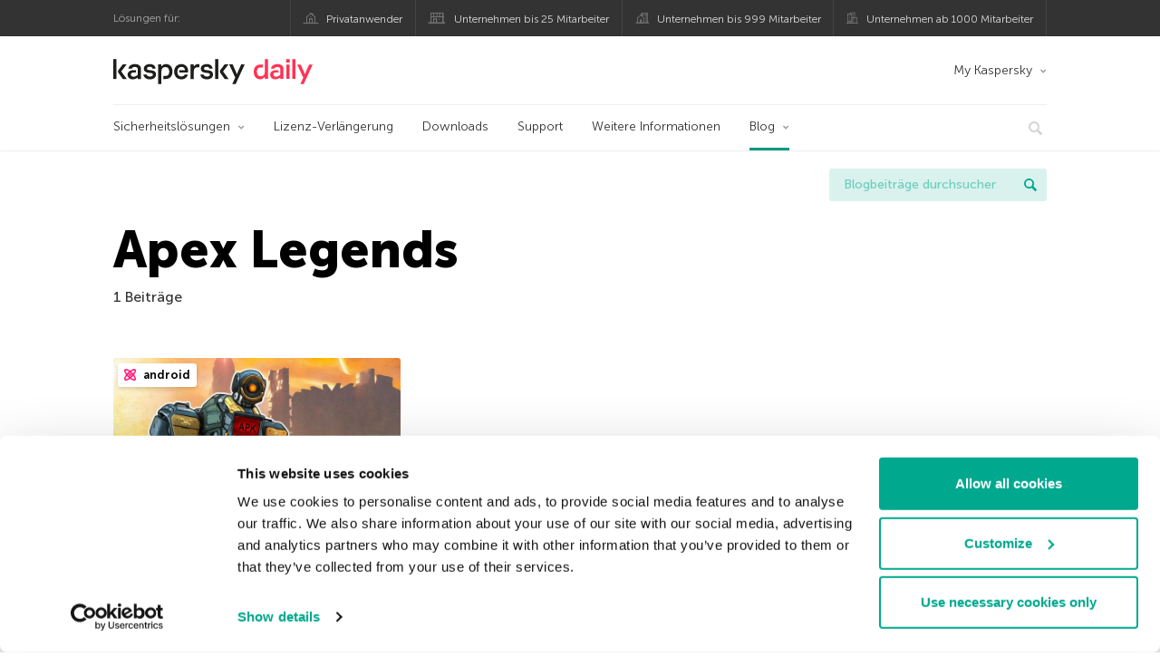

--- FILE ---
content_type: text/html; charset=UTF-8
request_url: https://www.kaspersky.de/blog/tag/apex-legends/
body_size: 9221
content:
<!DOCTYPE html>
<html lang="de-DE" class="no-js">

<head>
	<meta charset="UTF-8" />
	<meta name="viewport" content="width=device-width, initial-scale=1" />
	<link rel="profile" href="http://gmpg.org/xfn/11" />
	<meta http-equiv="X-UA-Compatible" content="IE=Edge">
		<title>Tag: Apex Legends | Offizieller Blog von Kaspersky</title>

<!-- The SEO Framework by Sybre Waaijer -->
<meta name="robots" content="noindex" />
<meta property="og:type" content="website" />
<meta property="og:locale" content="de_DE" />
<meta property="og:site_name" content="Offizieller Blog von Kaspersky" />
<meta property="og:title" content="Tag: Apex Legends | Offizieller Blog von Kaspersky" />
<meta property="og:url" content="https://www.kaspersky.de/blog/tag/apex-legends/" />
<meta property="og:image" content="https://media.kasperskydaily.com/wp-content/uploads/sites/96/2020/01/28155645/kaspersky-daily-default-image-2020.jpg" />
<meta name="twitter:card" content="summary_large_image" />
<meta name="twitter:site" content="@Kaspersky_DACH" />
<meta name="twitter:creator" content="@Kaspersky_DACH" />
<meta name="twitter:title" content="Tag: Apex Legends | Offizieller Blog von Kaspersky" />
<meta name="twitter:image" content="https://media.kasperskydaily.com/wp-content/uploads/sites/96/2020/01/28155645/kaspersky-daily-default-image-2020.jpg" />
<script type="application/ld+json">{"@context":"https://schema.org","@graph":[{"@type":"WebSite","@id":"https://www.kaspersky.de/blog/#/schema/WebSite","url":"https://www.kaspersky.de/blog/","name":"Offizieller Blog von Kaspersky","alternateName":"Kaspersky","description":"Der offizielle deutsche Kaspersky Blog bietet Ihnen Informationen über den Schutz vor Viren, Spyware, Hackern, Spam und anderen Malware-Arten","inLanguage":"de-DE","potentialAction":{"@type":"SearchAction","target":{"@type":"EntryPoint","urlTemplate":"https://www.kaspersky.de/blog/search/{search_term_string}/"},"query-input":"required name=search_term_string"},"publisher":{"@type":"Organization","@id":"https://www.kaspersky.de/blog/#/schema/Organization","name":"Kaspersky","url":"https://www.kaspersky.de/blog/","logo":{"@type":"ImageObject","url":"https://media.kasperskydaily.com/wp-content/uploads/sites/96/2019/06/04080740/kl-favicon-new.png","contentUrl":"https://media.kasperskydaily.com/wp-content/uploads/sites/96/2019/06/04080740/kl-favicon-new.png","width":512,"height":512,"contentSize":"1979"}}},{"@type":"CollectionPage","@id":"https://www.kaspersky.de/blog/tag/apex-legends/","url":"https://www.kaspersky.de/blog/tag/apex-legends/","name":"Tag: Apex Legends | Offizieller Blog von Kaspersky","inLanguage":"de-DE","isPartOf":{"@id":"https://www.kaspersky.de/blog/#/schema/WebSite"},"breadcrumb":{"@type":"BreadcrumbList","@id":"https://www.kaspersky.de/blog/#/schema/BreadcrumbList","itemListElement":[{"@type":"ListItem","position":1,"item":"https://www.kaspersky.de/blog/","name":"Offizieller Blog von Kaspersky"},{"@type":"ListItem","position":2,"name":"Tag: Apex Legends"}]}}]}</script>
<!-- / The SEO Framework by Sybre Waaijer | 17.79ms meta | 0.14ms boot -->

<link rel="dns-prefetch" href="//connect.facebook.net" />
<link rel='dns-prefetch' href='//www.google.com' />
<link rel='dns-prefetch' href='//www.kaspersky.de' />
<link rel='dns-prefetch' href='//app-sj06.marketo.com' />
<link rel='dns-prefetch' href='//connect.facebook.net' />
<link rel="alternate" type="application/rss+xml" title="Daily - German - Germany - www.kaspersky.de/blog &raquo; Feed" href="https://www.kaspersky.de/blog/feed/" />
<link rel="alternate" type="application/rss+xml" title="Daily - German - Germany - www.kaspersky.de/blog &raquo; Kommentar-Feed" href="https://www.kaspersky.de/blog/comments/feed/" />
<link rel="alternate" type="application/rss+xml" title="Daily - German - Germany - www.kaspersky.de/blog &raquo; Apex Legends Schlagwort-Feed" href="https://www.kaspersky.de/blog/tag/apex-legends/feed/" />
<link rel='stylesheet' id='kspr_twitter_pullquote-group-css' href='//assets.kasperskydaily.com/blog/wp-content/plugins/bwp-minify/min/?f=wp-content/plugins/kspr_twitter_pullquote/css/style.css,wp-content/plugins/pullquote-shortcode/css/pullquote-shortcode.css,wp-content/themes/daily2019/assets/css/main.css,wp-content/themes/daily2019/assets/css/post.css,wp-content/themes/daily2019/assets/font-awesome/css/font-awesome.min.css,wp-content/plugins/kaspersky-instagram/css/magnific-popup.css,wp-content/plugins/kaspersky-instagram/css/widget.css' type='text/css' media='all' />
<meta name="sentry-trace" content="dec3ac083b9e4b8dbddbd98acf623e23-80e008a3863b415e-0" />
<meta name="traceparent" content="" />
<meta name="baggage" content="sentry-trace_id=dec3ac083b9e4b8dbddbd98acf623e23,sentry-sample_rate=0.3,sentry-transaction=%2Ftag%2F%7Btag%7D,sentry-public_key=4826a69933e641c5b854fe1e8b9d9752,sentry-release=1.0,sentry-environment=yandex-production,sentry-sampled=false,sentry-sample_rand=0.697651" />
<script type="text/javascript" src="//app-sj06.marketo.com/js/forms2/js/forms2.min.js?ver=1.1.1" id="kasp-marketo-remote-js-js"></script>
<script type="text/javascript" src="https://www.kaspersky.de/blog/wp-includes/js/jquery/jquery.min.js?ver=3.7.1" id="jquery-core-js"></script>
<script type="text/javascript" src="https://www.kaspersky.de/blog/wp-includes/js/jquery/jquery-migrate.min.js?ver=3.4.1" id="jquery-migrate-js"></script>
<script type='text/javascript' src='//assets.kasperskydaily.com/blog/wp-content/plugins/bwp-minify/min/?f=wp-content/plugins/kspr_twitter_pullquote/js/kaspersky-twitter-pullquote.js,wp-content/plugins/kaspersky-instagram/js/jquery.magnific-popup.min.js,wp-content/plugins/kaspersky-instagram/js/widget.js'></script>
<link rel="https://api.w.org/" href="https://www.kaspersky.de/blog/wp-json/" /><link rel="alternate" title="JSON" type="application/json" href="https://www.kaspersky.de/blog/wp-json/wp/v2/tags/3224" /><link rel="EditURI" type="application/rsd+xml" title="RSD" href="https://www.kaspersky.de/blog/xmlrpc.php?rsd" />
				<!-- Start GTM container script -->
		<script>(function(w,d,s,l,i){w[l]=w[l]||[];w[l].push({'gtm.start':
		new Date().getTime(),event:'gtm.js'});var f=d.getElementsByTagName(s)[0],
		j=d.createElement(s),dl=l!='dataLayer'?'&l='+l:'';j.async=true;j.src=
		'//www.googletagmanager.com/gtm.js?id='+i+dl;f.parentNode.insertBefore(j,f);
		})(window,document,'script','dataLayer','GTM-WZ7LJ3');</script>
		<!-- End Start GTM container script -->
		
		<meta name="google-site-verification" content="xsnWXndjSNY8DTI_yu3PXqwg574J2_fZ4pbP_b2AqJs" />
<meta name="google-site-verification" content="7n2QwbTTN2lT9ldMsK5XIehygib3MhPMgng7ufoxt2k" />	<script>
		function waitForVariable(varName, callback) {
			let interval = setInterval(() => {
				if (window[varName] !== undefined) {
					clearInterval(interval);
					callback(window[varName]);
				}
			}, 50);
		}

		waitForVariable("Ya", (Ya_ob) => {
			if (Ya_ob && Ya_ob._metrika.getCounters()[0].id) {
				window.dataLayer = window.dataLayer || [];
				dataLayer.push({
					ymCounterId_1: Ya_ob._metrika.getCounters()[0].id
				});
			}
		});
	</script>
<link rel="icon" href="https://media.kasperskydaily.com/wp-content/uploads/sites/96/2019/06/04144823/cropped-k-favicon-new-32x32.png" sizes="32x32" />
<link rel="icon" href="https://media.kasperskydaily.com/wp-content/uploads/sites/96/2019/06/04144823/cropped-k-favicon-new-192x192.png" sizes="192x192" />
<link rel="apple-touch-icon" href="https://media.kasperskydaily.com/wp-content/uploads/sites/96/2019/06/04144823/cropped-k-favicon-new-180x180.png" />
<meta name="msapplication-TileImage" content="https://media.kasperskydaily.com/wp-content/uploads/sites/96/2019/06/04144823/cropped-k-favicon-new-270x270.png" />
</head>

<body class="archive tag tag-apex-legends tag-3224 wp-theme-daily2019 lang-de_DE">
	
		<!-- Start GTM container script -->
		<noscript><iframe src="//www.googletagmanager.com/ns.html?id=GTM-WZ7LJ3" height="0" width="0" style="display:none;visibility:hidden"></iframe></noscript>
		<!-- End Start GTM container script -->
		
			<div id="site-top" class="site-top">
		<div class="container">
			<nav class="site-nav">
				<div class="label"><p>Lösungen für:</p></div><ul class="site-selector"><li><a target="_blank" href="https://www.kaspersky.de/home-security?icid=de_kdailyheader_acq_ona_smm__onl_b2c_kdaily_prodmen_sm-team_______dc188e2f5e77d4a6" data-element-id="product-menu" class="font-icons icon-home top-menu-business-stripe menu-item menu-item-type-custom menu-item-object-custom menu-item-14109">Privatanwender</a></li>
<li><a title="font-icons icon-small-business" target="_blank" href="https://www.kaspersky.de/small-business-security?icid=de_kdailyheader_acq_ona_smm__onl_b2c_kdaily_prodmen_sm-team_______dc188e2f5e77d4a6" data-element-id="product-menu" class="font-icons icon-small-business top-menu-business-stripe menu-item menu-item-type-custom menu-item-object-custom menu-item-14110">Unternehmen bis 25 Mitarbeiter</a></li>
<li><a target="_blank" href="https://www.kaspersky.de/small-to-medium-business-security?icid=de_kdailyheader_acq_ona_smm__onl_b2c_kdaily_prodmen_sm-team_______dc188e2f5e77d4a6" data-element-id="product-menu" class="font-icons icon-medium-business top-menu-business-stripe menu-item menu-item-type-custom menu-item-object-custom menu-item-14111">Unternehmen bis 999 Mitarbeiter</a></li>
<li><a target="_blank" href="https://www.kaspersky.de/enterprise-security?icid=de_kdailyheader_acq_ona_smm__onl_b2c_kdaily_prodmen_sm-team_______dc188e2f5e77d4a6" data-element-id="product-menu" class="font-icons icon-enterprise top-menu-business-stripe menu-item menu-item-type-custom menu-item-object-custom menu-item-14112">Unternehmen ab 1000 Mitarbeiter</a></li>
</ul>			</nav>
		</div>
	</div>

	<header id="site-header" class="site-header">
		<div class="container">
			<a href="" class="menu-toggle">
				<span></span>
				<span></span>
				<span></span>
			</a>
								<div class="site-title ">
										<a href="https://www.kaspersky.de/blog/" title="Offizieller Blog von Kaspersky" rel="home">
						<i class="kaspersky-logo">Offizieller Blog von Kaspersky</i>
						<span class="logo-text"></span>
						
					</a>
							</div>
	
	<ul id="menu-my-kaspersky" class="menu-utility"><li id="menu-item-14105" class="dropdown my-kaspersky top-menu-my-kaspersky menu-item menu-item-type-custom menu-item-object-custom menu-item-has-children menu-item-14105"><a href="https://my.kaspersky.com/?icid=de_kdailyheader_acq_ona_smm__onl_b2c_kdaily_main-menu_sm-team_______9bda86f35ab1fdae">My Kaspersky</a>
<ul class="sub-menu">
	<li id="menu-item-14106" class="menu-item menu-item-type-custom menu-item-object-custom menu-item-14106"><a href="https://my.kaspersky.com/MyDevices?icid=de_kdailyheader_acq_ona_smm__onl_b2c_kdaily_main-menu_sm-team_______9bda86f35ab1fdae"><i class="font-icons icon-devices"></i>Meine Geräte</a></li>
	<li id="menu-item-14107" class="menu-item menu-item-type-custom menu-item-object-custom menu-item-14107"><a href="https://my.kaspersky.com/MyLicenses?icid=de_kdailyheader_acq_ona_smm__onl_b2c_kdaily_main-menu_sm-team_______9bda86f35ab1fdae"><i class="font-icons icon-subscriptions"></i>Meine Produkte und Abonnements</a></li>
	<li id="menu-item-14108" class="menu-item menu-item-type-custom menu-item-object-custom menu-item-14108"><a href="https://my.kaspersky.com/MyDownloads?icid=de_kdailyheader_acq_ona_smm__onl_b2c_kdaily_main-menu_sm-team_______9bda86f35ab1fdae"><i class="font-icons icon-card"></i>Meine Bestellungen</a></li>
</ul>
</li>
</ul>
	<nav class="main-nav">
		<ul id="menu-main-menu-daily-nxgen" class="main-menu"><li class="dropdown mega top-menu-products menu-item menu-item-type-custom menu-item-object-custom menu-item-has-children menu-item-13968"><a href="#" data-element-id="main-menu">Sicherheitslösungen</a>
<ul class="submenu">
<li class="first">
	<ul class="featured section-col-l-3 no-gutter">
<li class="menu-item menu-item-type-custom menu-item-object-custom menu-item-13970"><a href="https://www.kaspersky.de/premium?icid=de_kdailyheader_acq_ona_smm__onl_b2c_kdaily_main-menu_sm-team_______9bda86f35ab1fdae" data-element-id="main-menu"><span style="color: #999;">PREMIUM-SCHUTZ</span><br>Kaspersky Premium</a><div class="desc"><br><p>Umfassender Schutz für Ihre Geräte, Ihre Online-Privatsphäre und Ihre Identität</p></div>
<li class="menu-item menu-item-type-custom menu-item-object-custom menu-item-13957"><a href="https://www.kaspersky.de/plus?icid=de_kdailyheader_acq_ona_smm__onl_b2c_kdaily_main-menu_sm-team_______9bda86f35ab1fdae" data-element-id="main-menu"><span style="color: #999;">ERWEITERTER SCHUTZ</span><br>Kaspersky Plus</a><div class="desc"><br><p>Sicherheit, Leistung und Datenschutzfunktionen in einer einzigen App vereint</p></div>
<li class="menu-item menu-item-type-custom menu-item-object-custom menu-item-13967"><a href="https://www.kaspersky.de/standard?icid=de_kdailyheader_acq_ona_smm__onl_b2c_kdaily_main-menu_sm-team_______9bda86f35ab1fdae" data-element-id="main-menu"><span style="color: #999;">STANDARD-SCHUTZ</span><br>Kaspersky Standard</a><div class="desc"><br><p>Mehr Schutz bei gleichzeitig gesteigerter Geräteleistung</p></div>
	</ul>

<li>
	<ul class="regular">
<li class="title"><h6>Schutz der Privatsphäre für Kinder</h6>
<li class="menu-item menu-item-type-custom menu-item-object-custom menu-item-13959"><a href="https://www.kaspersky.de/safe-kids?icid=de_kdailyheader_acq_ona_smm__onl_b2c_kdaily_main-menu_sm-team_______9bda86f35ab1fdae" data-element-id="main-menu">Kaspersky Safe Kids</a>
<li class="menu-item menu-item-type-custom menu-item-object-custom menu-item-13964"><a href="https://www.kaspersky.de/vpn-secure-connection?icid=de_kdailyheader_acq_ona_smm__onl_b2c_kdaily_main-menu_sm-team_______9bda86f35ab1fdae" data-element-id="main-menu">Kaspersky VPN Secure Connection</a>
<li class="menu-item menu-item-type-custom menu-item-object-custom menu-item-13963"><a href="https://www.kaspersky.de/password-manager?icid=de_kdailyheader_acq_ona_smm__onl_b2c_kdaily_main-menu_sm-team_______9bda86f35ab1fdae" data-element-id="main-menu">Kaspersky Password Manager</a>
	</ul>

</ul>

<li class="top-menu-renew menu-item menu-item-type-custom menu-item-object-custom menu-item-13973"><a href="https://www.kaspersky.de/renewal-center/home?icid=de_kdailyheader_acq_ona_smm__onl_b2c_kdaily_main-menu_sm-team_______9bda86f35ab1fdae" data-element-id="main-menu">Lizenz-Verlängerung</a>
<li class="top-menu-downloads menu-item menu-item-type-custom menu-item-object-custom menu-item-13974"><a href="https://www.kaspersky.de/downloads?icid=de_kdailyheader_acq_ona_smm__onl_b2c_kdaily_main-menu_sm-team_______9bda86f35ab1fdae" data-element-id="main-menu">Downloads</a>
<li class="top-menu-support menu-item menu-item-type-custom menu-item-object-custom menu-item-13975"><a href="https://support.kaspersky.com/de?icid=de_kdailyheader_acq_ona_smm__onl_b2c_kdaily_main-menu_sm-team_______9bda86f35ab1fdae" data-element-id="main-menu">Support</a>
<li class="top-menu-resource-center menu-item menu-item-type-custom menu-item-object-custom menu-item-13976"><a href="https://www.kaspersky.de/resource-center?icid=de_kdailyheader_acq_ona_smm__onl_b2c_kdaily_main-menu_sm-team_______9bda86f35ab1fdae" data-element-id="main-menu">Weitere Informationen</a>
<li class="dropdown active top-menu-blog menu-item menu-item-type-custom menu-item-object-custom menu-item-home menu-item-has-children menu-item-13977"><a href="https://www.kaspersky.de/blog/" data-element-id="main-menu">Blog</a>
<ul class="submenu">
<li class="menu-item menu-item-type-taxonomy menu-item-object-category menu-item-15294"><a href="https://www.kaspersky.de/blog/category/business/" data-element-id="main-menu">Business</a><div class="desc"> </div>
<li class="menu-item menu-item-type-taxonomy menu-item-object-category menu-item-15295"><a href="https://www.kaspersky.de/blog/category/news/" data-element-id="main-menu">News</a><div class="desc"> </div>
<li class="menu-item menu-item-type-taxonomy menu-item-object-category menu-item-15296"><a href="https://www.kaspersky.de/blog/category/privacy/" data-element-id="main-menu">Privatsphäre</a><div class="desc"> </div>
<li class="menu-item menu-item-type-taxonomy menu-item-object-category menu-item-15297"><a href="https://www.kaspersky.de/blog/category/products/" data-element-id="main-menu">Produkte</a><div class="desc"> </div>
<li class="menu-item menu-item-type-taxonomy menu-item-object-category menu-item-15298"><a href="https://www.kaspersky.de/blog/category/special-projects/" data-element-id="main-menu">Spezielle Projekte</a><div class="desc"> </div>
<li class="menu-item menu-item-type-taxonomy menu-item-object-category menu-item-15299"><a href="https://www.kaspersky.de/blog/category/technology/" data-element-id="main-menu">Technologie</a><div class="desc"> </div>
<li class="menu-item menu-item-type-taxonomy menu-item-object-category menu-item-15293"><a href="https://www.kaspersky.de/blog/category/threats/" data-element-id="main-menu">Bedrohungen</a><div class="desc"> </div>
<li class="menu-item menu-item-type-taxonomy menu-item-object-category menu-item-15300"><a href="https://www.kaspersky.de/blog/category/tips/" data-element-id="main-menu">Tipps</a><div class="desc"> </div>
<li class="border-top secondary-list-item menu-item menu-item-type-custom menu-item-object-custom menu-item-15292"><a target="_blank" href="https://www.kaspersky.de/blog/feed/" data-element-id="main-menu">RSS</a>
<li class="secondary-list-item menu-item menu-item-type-custom menu-item-object-custom menu-item-17224"><a target="_blank" href="/blog/subscribe/" data-element-id="main-menu">Abonnieren</a>
</ul>


<li class="search">
	<a href="#" class="inactive search-button">
		<i class="font-icons icon-search"></i>
	</a>
	<form action="https://www.kaspersky.de/search">
		<input type="text" placeholder="Schreiben und ENTER drücken..." name="query" value="" autocomplete="off">
	</form>
	<a href="#" class="close-search">
		<i class="font-icons icon-cancel"></i>
	</a>
</li>
</ul>	</nav>
	</div>
	</header><!-- #site-header -->

	<div class="mobile-menu-wrapper">
		<ul class="mobile-nav" data-back="Zurück">
			<li class="title">
				<span>Lösungen für:</span>
			</li>
			<li class="parent" data-parent="" data-icon="font-icons icon-home top-item"><a href="#" data-element-id="mobile-menu"><i class="font-icons icon-home top-item"></i><span>Produkte für Privatanwender</span></a>
<ul class="submenu">
<li class="parent" data-parent="Produkte" data-icon="top-item no-icon"><a rel="Produkte" href="https://www.kaspersky.de/home-security?icid=de_kdailyheader_acq_ona_smm__onl_b2c_kdaily_mobmen_sm-team_______0fb13238d85043b5" data-element-id="mobile-menu"><i class="top-item no-icon"></i><span>Produkte</span></a>
	<ul class="submenu">
<li class="menu-item menu-item-type-custom menu-item-object-custom menu-item-13989"><a href="https://www.kaspersky.de/total-security?icid=de_kdailyheader_acq_ona_smm__onl_b2c_kdaily_mobmen_sm-team_______0fb13238d85043b5" data-element-id="mobile-menu"><small class="green-top">Kaspersky</small>Total Security<span></a>
<li class="menu-item menu-item-type-custom menu-item-object-custom menu-item-14006"><a href="https://www.kaspersky.de/internet-security?icid=de_kdailyheader_acq_ona_smm__onl_b2c_kdaily_mobmen_sm-team_______0fb13238d85043b5" data-element-id="mobile-menu"><small class="green-top">Kaspersky</small>Internet Security<span></a>
<li class="menu-item menu-item-type-custom menu-item-object-custom menu-item-14005"><a href="https://www.kaspersky.de/antivirus?icid=de_kdailyheader_acq_ona_smm__onl_b2c_kdaily_mobmen_sm-team_______0fb13238d85043b5" data-element-id="mobile-menu"><small class="green-top">Kaspersky</small>Anti-Virus<span></a>
<li class="menu-item menu-item-type-custom menu-item-object-custom menu-item-14001"><a href="https://www.kaspersky.de/mac-security?icid=de_kdailyheader_acq_ona_smm__onl_b2c_kdaily_mobmen_sm-team_______0fb13238d85043b5" data-element-id="mobile-menu"><small class="green-top">Kaspersky</small>Internet Security for Mac<span></a>
<li class="menu-item menu-item-type-custom menu-item-object-custom menu-item-14030"><a href="https://www.kaspersky.de/android-security?icid=de_kdailyheader_acq_ona_smm__onl_b2c_kdaily_mobmen_sm-team_______0fb13238d85043b5" data-element-id="mobile-menu"><small class="green-top">Kaspersky</small> Internet Security for Android</a>
<li class="menu-item menu-item-type-custom menu-item-object-custom menu-item-14031"><a href="https://www.kaspersky.de/security-cloud?icid=de_kdailyheader_acq_ona_smm__onl_b2c_kdaily_mobmen_sm-team_______0fb13238d85043b5" data-element-id="mobile-menu"><small class="green-top">Kaspersky</small>Security Cloud</a>
<li class="title"><h6><span>KOSTENLOSE TOOLS</span></h6>
<li class="menu-item menu-item-type-custom menu-item-object-custom menu-item-14033"><a href="https://www.kaspersky.de/secure-connection?icid=de_kdailyheader_acq_ona_smm__onl_b2c_kdaily_mobmen_sm-team_______0fb13238d85043b5" data-element-id="mobile-menu">Kaspersky Secure Connection</a>
<li class="menu-item menu-item-type-custom menu-item-object-custom menu-item-14011"><a href="https://www.kaspersky.desafe-kids?icid=de_kdailyheader_acq_ona_smm__onl_b2c_kdaily_mobmen_sm-team_______0fb13238d85043b5" data-element-id="mobile-menu">Kaspersky Safe Kids</a>
<li class="menu-item menu-item-type-custom menu-item-object-custom menu-item-14014"><a href="https://www.kaspersky.de/password-manager?icid=de_kdailyheader_acq_ona_smm__onl_b2c_kdaily_mobmen_sm-team_______0fb13238d85043b5" data-element-id="mobile-menu">Kaspersky Password Manager</a>
<li class="menu-item menu-item-type-custom menu-item-object-custom menu-item-14012"><a href="https://www.kaspersky.de/free-software-updater?icid=de_kdailyheader_acq_ona_smm__onl_b2c_kdaily_mobmen_sm-team_______0fb13238d85043b5" data-element-id="mobile-menu">Kaspersky Software Updater</a>
<li class="menu-item menu-item-type-custom menu-item-object-custom menu-item-13997"><a href="https://www.kaspersky.de/qr-scanner?icid=de_kdailyheader_acq_ona_smm__onl_b2c_kdaily_mobmen_sm-team_______0fb13238d85043b5" data-element-id="mobile-menu">Kaspersky QR Scanner</a>
<li class="menu-item menu-item-type-custom menu-item-object-custom menu-item-13996"><a href="https://www.kaspersky.de/downloads?icid=de_kdailyheader_acq_ona_smm__onl_b2c_kdaily_mobmen_sm-team_______0fb13238d85043b5" data-element-id="mobile-menu">Mehr</a>
	</ul>

<li class="menu-item menu-item-type-custom menu-item-object-custom menu-item-13995"><a href="https://www.kaspersky.de/renewal-center/home?icid=de_kdailyheader_acq_ona_smm__onl_b2c_kdaily_mobmen_sm-team_______0fb13238d85043b5" data-element-id="mobile-menu">Lizenz-Verlängerung</a>
<li class="menu-item menu-item-type-custom menu-item-object-custom menu-item-13994"><a href="https://www.kaspersky.de/downloads?icid=de_kdailyheader_acq_ona_smm__onl_b2c_kdaily_mobmen_sm-team_______0fb13238d85043b5" data-element-id="mobile-menu">Downloads</a>
<li class="menu-item menu-item-type-custom menu-item-object-custom menu-item-14094"><a href="https://support.kaspersky.com/de?icid=de_kdailyheader_acq_ona_smm__onl_b2c_kdaily_mobmen_sm-team_______0fb13238d85043b5" data-element-id="mobile-menu">Support</a>
<li class="menu-item menu-item-type-custom menu-item-object-custom menu-item-14095"><a href="https://www.kaspersky.de/resource-center?icid=de_kdailyheader_acq_ona_smm__onl_b2c_kdaily_mobmen_sm-team_______0fb13238d85043b5" data-element-id="mobile-menu">Weitere Informationen</a>
</ul>

<li class="parent" data-parent="" data-icon="font-icons icon-small-business top-item"><a href="https://www.kaspersky.de/small-business-security?icid=de_kdailyheader_acq_ona_smm__onl_b2c_kdaily_mobmen_sm-team_______0fb13238d85043b5" data-element-id="mobile-menu"><i class="font-icons icon-small-business top-item"></i><span>Unternehmen (bis 50 Mitarbeiter)</span></a>
<li class="parent" data-parent="" data-icon="font-icons icon-medium-business top-item"><a href="https://www.kaspersky.de/small-to-medium-business-security?icid=de_kdailyheader_acq_ona_smm__onl_b2c_kdaily_mobmen_sm-team_______0fb13238d85043b5" data-element-id="mobile-menu"><i class="font-icons icon-medium-business top-item"></i><span>Unternehmen (bis 999 Mitarbeiter)</span></a>
<li class="parent" data-parent="" data-icon="font-icons icon-enterprise top-item"><a href="https://www.kaspersky.de/enterprise-security?icid=de_kdailyheader_acq_ona_smm__onl_b2c_kdaily_mobmen_sm-team_______0fb13238d85043b5" data-element-id="mobile-menu"><i class="font-icons icon-enterprise top-item"></i><span>Unternehmen  (ab 1000 Mitarbeiter)</span></a>
<li class="splitter"></li>
<li class="menu-item menu-item-type-custom menu-item-object-custom menu-item-24854"><a href="https://www.kaspersky.de/blog/?s=" data-element-id="mobile-menu">Blogbeiträge durchsuchen</a>
<li class="parent" data-parent="BLOG" data-icon="top-item no-icon"><a rel="BLOG" href="https://www.kaspersky.de/blog/" data-element-id="mobile-menu"><i class="top-item no-icon"></i><span>Blog</span></a>
<ul class="submenu">
<li class="menu-item menu-item-type-taxonomy menu-item-object-category menu-item-14010"><a href="https://www.kaspersky.de/blog/category/news/" data-element-id="mobile-menu">News</a><div class="desc"> </div>
<li class="menu-item menu-item-type-taxonomy menu-item-object-category menu-item-14096"><a href="https://www.kaspersky.de/blog/category/products/" data-element-id="mobile-menu">Produkte</a><div class="desc"> </div>
<li class="menu-item menu-item-type-taxonomy menu-item-object-category menu-item-14097"><a href="https://www.kaspersky.de/blog/category/tips/" data-element-id="mobile-menu">Tipps</a><div class="desc"> </div>
<li class="menu-item menu-item-type-taxonomy menu-item-object-category menu-item-14099"><a href="https://www.kaspersky.de/blog/category/privacy/" data-element-id="mobile-menu">Privatsphäre</a><div class="desc"> </div>
<li class="menu-item menu-item-type-taxonomy menu-item-object-category menu-item-14100"><a href="https://www.kaspersky.de/blog/category/technology/" data-element-id="mobile-menu">Technologie</a><div class="desc"> </div>
<li class="menu-item menu-item-type-taxonomy menu-item-object-category menu-item-14102"><a href="https://www.kaspersky.de/blog/category/business/" data-element-id="mobile-menu">Business</a><div class="desc"> </div>
</ul>

<li class="menu-item menu-item-type-custom menu-item-object-custom menu-item-has-children menu-item-31717"><a href="#" data-element-id="mobile-menu">My Account</a>
<ul class="submenu">
<li class="parent" data-parent="My Kaspersky" data-icon="top-item no-icon"><a rel="My Kaspersky" href="https://my.kaspersky.com/?icid=de_kdailyheader_acq_ona_smm__onl_b2c_kdaily_mobmen_sm-team_______0fb13238d85043b5" data-element-id="mobile-menu"><i class="top-item no-icon"></i><span>My Kaspersky</span></a>
	<ul class="submenu">
<li class="menu-item menu-item-type-custom menu-item-object-custom menu-item-14037"><a href="https://my.kaspersky.com/MyDevices?icid=de_kdailyheader_acq_ona_smm__onl_b2c_kdaily_mobmen_sm-team_______0fb13238d85043b5" data-element-id="mobile-menu"><i class="font-icons icon-devices"></i> Meine Geräte</a>
<li class="menu-item menu-item-type-custom menu-item-object-custom menu-item-14038"><a href="https://my.kaspersky.com/MyLicenses?icid=de_kdailyheader_acq_ona_smm__onl_b2c_kdaily_mobmen_sm-team_______0fb13238d85043b5" data-element-id="mobile-menu"><i class="font-icons icon-subscriptions"></i>Meine Produkte und Abonnements</a>
<li class="menu-item menu-item-type-custom menu-item-object-custom menu-item-14039"><a href="https://my.kaspersky.com/MyAccount?icid=de_kdailyheader_acq_ona_smm__onl_b2c_kdaily_mobmen_sm-team_______0fb13238d85043b5" data-element-id="mobile-menu"><i class="font-icons icon-card"></i> Meine Bestellungen</a>
	</ul>

<li class="menu-item menu-item-type-custom menu-item-object-custom menu-item-14093"><a href="https://companyaccount.kaspersky.com/?icid=de_kdailyheader_acq_ona_smm__onl_b2c_kdaily_mobmen_sm-team_______0fb13238d85043b5" data-element-id="mobile-menu">CompanyAccount</a>
</ul>

<li class="parent" data-parent="" data-icon="top-item"><a href="#" data-element-id="mobile-menu"><i class="top-item"></i><span>Partner</span></a>
<ul class="submenu">
<li class="menu-item menu-item-type-custom menu-item-object-custom menu-item-13993"><a href="https://www.kaspersky.de/partners?icid=de_kdailyheader_acq_ona_smm__onl_b2c_kdaily_mobmen_sm-team_______0fb13238d85043b5" data-element-id="mobile-menu">Partner</a>
<li class="menu-item menu-item-type-custom menu-item-object-custom menu-item-14015"><a href="https://www.kasperskypartners.com/?icid=de_kdailyheader_acq_ona_smm__onl_b2c_kdaily_mobmen_sm-team_______0fb13238d85043b5&#038;eid=global&#038;lang=de-de" data-element-id="mobile-menu">Partner finden</a>
<li class="menu-item menu-item-type-custom menu-item-object-custom menu-item-14016"><a href="https://www.kaspersky.de/partners/affiliate?icid=de_kdailyheader_acq_ona_smm__onl_b2c_kdaily_mobmen_sm-team_______0fb13238d85043b5" data-element-id="mobile-menu">Affiliate Partner</a>
<li class="menu-item menu-item-type-custom menu-item-object-custom menu-item-14017"><a href="https://www.kaspersky.de/partners/technology?icid=de_kdailyheader_acq_ona_smm__onl_b2c_kdaily_mobmen_sm-team_______0fb13238d85043b5" data-element-id="mobile-menu">Technologie</a>
<li class="menu-item menu-item-type-custom menu-item-object-custom menu-item-14018"><a href="https://www.kaspersky.de/partners/whitelist-program?icid=de_kdailyheader_acq_ona_smm__onl_b2c_kdaily_mobmen_sm-team_______0fb13238d85043b5" data-element-id="mobile-menu">Whitelist-Programm</a>
</ul>

<li class="parent" data-parent="" data-icon="top-item"><a href="#" data-element-id="mobile-menu"><i class="top-item"></i><span>Über uns</span></a>
<ul class="submenu">
<li class="menu-item menu-item-type-custom menu-item-object-custom menu-item-14020"><a href="https://www.kaspersky.de/about?icid=de_kdailyheader_acq_ona_smm__onl_b2c_kdaily_mobmen_sm-team_______0fb13238d85043b5" data-element-id="mobile-menu">Über uns</a>
<li class="menu-item menu-item-type-custom menu-item-object-custom menu-item-14021"><a href="https://www.kaspersky.de/about/company?icid=de_kdailyheader_acq_ona_smm__onl_b2c_kdaily_mobmen_sm-team_______0fb13238d85043b5" data-element-id="mobile-menu">Das Unternehmen</a>
<li class="menu-item menu-item-type-custom menu-item-object-custom menu-item-14022"><a href="https://www.kaspersky.de/about/team?icid=de_kdailyheader_acq_ona_smm__onl_b2c_kdaily_mobmen_sm-team_______0fb13238d85043b5" data-element-id="mobile-menu">Unser Team</a>
<li class="menu-item menu-item-type-custom menu-item-object-custom menu-item-14023"><a href="https://www.kaspersky.de/about/how-we-work?icid=de_kdailyheader_acq_ona_smm__onl_b2c_kdaily_mobmen_sm-team_______0fb13238d85043b5" data-element-id="mobile-menu">Wie wir arbeiten</a>
<li class="menu-item menu-item-type-custom menu-item-object-custom menu-item-14024"><a href="https://www.kaspersky.de/about/press-releases?icid=de_kdailyheader_acq_ona_smm__onl_b2c_kdaily_mobmen_sm-team_______0fb13238d85043b5" data-element-id="mobile-menu">Pressemitteilungen</a>
<li class="menu-item menu-item-type-custom menu-item-object-custom menu-item-14025"><a href="http://newsroom.kaspersky.eu/de?icid=de_kdailyheader_acq_ona_smm__onl_b2c_kdaily_mobmen_sm-team_______0fb13238d85043b5" data-element-id="mobile-menu">Presse-Center</a>
<li class="menu-item menu-item-type-custom menu-item-object-custom menu-item-14026"><a href="https://careers.kaspersky.com/?icid=de_kdailyheader_acq_ona_smm__onl_b2c_kdaily_mobmen_sm-team_______0fb13238d85043b5" data-element-id="mobile-menu">Karriere</a>
<li class="menu-item menu-item-type-custom menu-item-object-custom menu-item-14027"><a href="https://www.kaspersky.de/about/kaspersky-motorsport?icid=de_kdailyheader_acq_ona_smm__onl_b2c_kdaily_mobmen_sm-team_______0fb13238d85043b5" data-element-id="mobile-menu">Motorsport</a>
</ul>

<li class="menu-item menu-item-type-custom menu-item-object-custom menu-item-14028"><a href="http://support.kaspersky.com/de?icid=de_kdailyheader_acq_ona_smm__onl_b2c_kdaily_mobmen_sm-team_______0fb13238d85043b5" data-element-id="mobile-menu">Support</a>
<li class="menu-item menu-item-type-custom menu-item-object-custom menu-item-14029"><a href="https://www.kaspersky.de/about/contact?icid=de_kdailyheader_acq_ona_smm__onl_b2c_kdaily_mobmen_sm-team_______0fb13238d85043b5" data-element-id="mobile-menu">Kontakt</a>
		</ul>
		<div class="background-overlay"></div>
	</div>

		<div class="c-page">

		
		<section class="c-page-header js-sticky-header">
			<div class="o-container-fluid">
				<div class="c-page-header__wrapper">
					<form class="c-page-search__form c-page-search__form--small" role="search" method="get" action="https://www.kaspersky.de/blog/">
						<div class="c-form-element c-form-element--style-fill">
							<div class="c-form-element__field">
								<input type="text" class="c-form-element__text" name="s" placeholder="Blogbeiträge durchsuchen">
							</div>
						</div>
						<button type="submit" class="c-button" value="Search">Suche</button>
					</form>
				</div>
			</div>
		</section><section class="c-block c-block--spacing-b-small@sm c-page-headline">
	<div class="o-container-fluid">
		<div class="c-page-headline__wrapper">
			<h1 class="c-title--extra-large">Apex Legends</h1>
							<div class="c-page-headline__content">
										<p>1 Beiträge</p>
				</div>
					</div>
	</div>
</section>
	<section class="c-block c-block--spacing-b-small@sm">
		<div class="o-container-fluid">
			<div class="o-row c-card__row--divider">
											<div class="o-col-6@sm o-col-4@lg">
					<article class="c-card">
			<figure class="c-card__figure">
			<a href="https://www.kaspersky.de/blog/apex-legends-mobile-fakes/18649/">
				<img width="700" height="460" src="https://media.kasperskydaily.com/wp-content/uploads/sites/96/2019/03/04175814/apex-legends-mobile-featured-700x460.jpg" class="attachment-daily-2019-post-thumbnail-large size-daily-2019-post-thumbnail-large wp-post-image" alt="" decoding="async" fetchpriority="high" data-src="https://media.kasperskydaily.com/wp-content/uploads/sites/96/2019/03/04175814/apex-legends-mobile-featured-700x460.jpg" data-srcset="" srcset="" />			</a>
		</figure>
		<div class="c-card__content">
		<header class="c-card__header">
							<ul class="c-taxonomy c-taxonomy--category">
					<li><a class="c-link--icon-primary" href="https://www.kaspersky.de/blog/tag/android/"><img class="o-icon" src="https://media.kasperskydaily.com/wp-content/uploads/sites/96/2019/11/18160710/atom.png" /> android</a></li>
				</ul>
					</header>
		<h3 class="c-card__title"><a href="https://www.kaspersky.de/blog/apex-legends-mobile-fakes/18649/">Fake-Apps von Apex Legends: Das Battle Royale der Malware</a></h3>		<div class="c-card__desc">
			<p><p>Malware tarnt sich als Apex Legends für Android.</p>
</p>
		</div>
		<footer class="c-card__footer">
	<ul class="c-card__meta-list">
		<li class="c-card__author">
			<div class="c-card__author-avatar">
				<a href="https://www.kaspersky.de/blog/author/leonidgrustniy/"><img alt='' src='https://media.kasperskydaily.com/wp-content/uploads/2025/05/23111930/20210624_Leonid-192x192.jpg' srcset='https://media.kasperskydaily.com/wp-content/uploads/2025/05/23111930/20210624_Leonid-192x192.jpg 2x' class='avatar avatar-25 photo' height='25' width='25' decoding='async'/></a>
			</div>
			<p class="c-card__author-name">
				<a href="https://www.kaspersky.de/blog/author/leonidgrustniy/">Leonid Grustniy</a>
			</p>
		</li>
		<li class="c-card__time">
			<p>
				<time datetime="2019-03-04T18:11:43+02:00">4 Mrz 2019</time>
			</p>
		</li>
	</ul>
</footer>
	</div>
</article>
				</div>
						</div>
			<div class="c-block__footer">
	</div>
		</div>
	</section>
	</div><!-- /page -->

<div id="site-footer" class="site-footer">
	<div class="container">
		<div class="site-footer-links" data-element-id="footer-product-links">
			<div class="row">
				<div class="footer-column"><h4 id="menu-item-19749" class="section-title footer-corpsite-links menu-item menu-item-type-custom menu-item-object-custom menu-item-has-children menu-item-19749"><a data-element-id="footer-product-link" href="https://www.kaspersky.de/home-security?icid=de_kdailyfooter_acq_ona_smm__onl_b2c_kdaily_footer_sm-team_______07f8117d85383080">LÖSUNGEN FÜR HEIMANWENDER</a></h4>
<ul class="small-list">
	<li id="menu-item-19750" class="footer-corpsite-links menu-item menu-item-type-custom menu-item-object-custom menu-item-19750"><a data-element-id="footer-product-link" href="https://www.kaspersky.de/standard?icid=de_kdailyfooter_acq_ona_smm__onl_b2c_kdaily_footer_sm-team_______07f8117d85383080">Kaspersky Standard</a></li>
	<li id="menu-item-25042" class="menu-item menu-item-type-custom menu-item-object-custom menu-item-25042"><a data-element-id="footer-product-link" href="https://www.kaspersky.de/plus?icid=de_kdailyfooter_acq_ona_smm__onl_b2c_kdaily_footer_sm-team_______07f8117d85383080">Kaspersky Plus</a></li>
	<li id="menu-item-19751" class="footer-corpsite-links menu-item menu-item-type-custom menu-item-object-custom menu-item-19751"><a data-element-id="footer-product-link" href="https://www.kaspersky.de/premium?icid=de_kdailyfooter_acq_ona_smm__onl_b2c_kdaily_footer_sm-team_______07f8117d85383080">Kaspersky Premium</a></li>
	<li id="menu-item-19754" class="footer-corpsite-links menu-item menu-item-type-custom menu-item-object-custom menu-item-19754"><a data-element-id="footer-product-link" href="https://www.kaspersky.de/home-security?icid=de_kdailyfooter_acq_ona_smm__onl_b2c_kdaily_footer_sm-team_______07f8117d85383080">Alle Lösungen</a></li>
</ul>
</li>
</li></ul></div><div class="footer-column"><h4 id="menu-item-19755" class="section-title footer-corpsite-links menu-item menu-item-type-custom menu-item-object-custom menu-item-has-children menu-item-19755"><a data-element-id="footer-product-link" href="https://www.kaspersky.de/small-business-security?icid=de_kdailyfooter_acq_ona_smm__onl_b2c_kdaily_footer_sm-team_______07f8117d85383080">KLEINE UNTERNEHMEN</a></h4><small>1-50 MITARBEITER</small>
<ul class="small-list">
	<li id="menu-item-19756" class="footer-corpsite-links menu-item menu-item-type-custom menu-item-object-custom menu-item-19756"><a data-element-id="footer-product-link" href="https://www.kaspersky.de/small-business-security/small-office-security?icid=de_kdailyfooter_acq_ona_smm__onl_b2c_kdaily_footer_sm-team_______07f8117d85383080">Kaspersky Small Office Security</a></li>
	<li id="menu-item-19757" class="footer-corpsite-links menu-item menu-item-type-custom menu-item-object-custom menu-item-19757"><a data-element-id="footer-product-link" href="https://www.kaspersky.de/small-to-medium-business-security/cloud?icid=de_kdailyfooter_acq_ona_smm__onl_b2c_kdaily_footer_sm-team_______07f8117d85383080">Kaspersky Endpoint Security Cloud</a></li>
	<li id="menu-item-19758" class="footer-corpsite-links menu-item menu-item-type-custom menu-item-object-custom menu-item-19758"><a data-element-id="footer-product-link" href="https://www.kaspersky.de/small-business-security?icid=de_kdailyfooter_acq_ona_smm__onl_b2c_kdaily_footer_sm-team_______07f8117d85383080">Alle Produkte</a></li>
</ul>
</li>
</li></ul></div><div class="footer-column"><h4 id="menu-item-19759" class="section-title footer-corpsite-links menu-item menu-item-type-custom menu-item-object-custom menu-item-has-children menu-item-19759"><a data-element-id="footer-product-link" href="https://www.kaspersky.de/small-to-medium-business-security?icid=de_kdailyfooter_acq_ona_smm__onl_b2c_kdaily_footer_sm-team_______07f8117d85383080">MITTLERE UNTERNEHMEN</a></h4><small>51-999 MITARBEITER</small>
<ul class="small-list">
	<li id="menu-item-19760" class="footer-corpsite-links menu-item menu-item-type-custom menu-item-object-custom menu-item-19760"><a data-element-id="footer-product-link" href="https://www.kaspersky.de/small-to-medium-business-security/cloud?icid=de_kdailyfooter_acq_ona_smm__onl_b2c_kdaily_footer_sm-team_______07f8117d85383080">Kaspersky Endpoint Security Cloud</a></li>
	<li id="menu-item-19761" class="footer-corpsite-links menu-item menu-item-type-custom menu-item-object-custom menu-item-19761"><a data-element-id="footer-product-link" href="https://www.kaspersky.de/small-to-medium-business-security/endpoint-select?icid=de_kdailyfooter_acq_ona_smm__onl_b2c_kdaily_footer_sm-team_______07f8117d85383080">Kaspersky Endpoint Security for Business Select</a></li>
	<li id="menu-item-19762" class="footer-corpsite-links menu-item menu-item-type-custom menu-item-object-custom menu-item-19762"><a data-element-id="footer-product-link" href="https://www.kaspersky.de/small-to-medium-business-security/endpoint-advanced?icid=de_kdailyfooter_acq_ona_smm__onl_b2c_kdaily_footer_sm-team_______07f8117d85383080">Kaspersky Endpoint Security for Business Advanced</a></li>
	<li id="menu-item-19763" class="footer-corpsite-links menu-item menu-item-type-custom menu-item-object-custom menu-item-19763"><a data-element-id="footer-product-link" href="https://www.kaspersky.de/small-to-medium-business-security?icid=de_kdailyfooter_acq_ona_smm__onl_b2c_kdaily_footer_sm-team_______07f8117d85383080">Alle Produkte</a></li>
</ul>
</li>
</li></ul></div><div class="footer-column"><h4 id="menu-item-19764" class="section-title footer-corpsite-links menu-item menu-item-type-custom menu-item-object-custom menu-item-has-children menu-item-19764"><a data-element-id="footer-product-link" href="https://www.kaspersky.de/enterprise-security?icid=de_kdailyfooter_acq_ona_smm__onl_b2c_kdaily_footer_sm-team_______07f8117d85383080">GROSSE UNTERNEHMEN</a></h4><small>AB 1000 MITARBEITER</small>
<ul class="small-list">
	<li id="menu-item-19765" class="footer-corpsite-links menu-item menu-item-type-custom menu-item-object-custom menu-item-19765"><a data-element-id="footer-product-link" href="https://www.kaspersky.de/enterprise-security/cybersecurity-services?icid=de_kdailyfooter_acq_ona_smm__onl_b2c_kdaily_footer_sm-team_______07f8117d85383080">Cybersecurity Services</a></li>
	<li id="menu-item-19766" class="footer-corpsite-links menu-item menu-item-type-custom menu-item-object-custom menu-item-19766"><a data-element-id="footer-product-link" href="https://www.kaspersky.de/enterprise-security/threat-management-defense-solution?icid=de_kdailyfooter_acq_ona_smm__onl_b2c_kdaily_footer_sm-team_______07f8117d85383080">Threat Management and Defense</a></li>
	<li id="menu-item-19767" class="footer-corpsite-links menu-item menu-item-type-custom menu-item-object-custom menu-item-19767"><a data-element-id="footer-product-link" href="https://www.kaspersky.de/enterprise-security/endpoint?icid=de_kdailyfooter_acq_ona_smm__onl_b2c_kdaily_footer_sm-team_______07f8117d85383080">Endpoint Security</a></li>
	<li id="menu-item-19768" class="footer-corpsite-links menu-item menu-item-type-custom menu-item-object-custom menu-item-19768"><a data-element-id="footer-product-link" href="https://www.kaspersky.de/enterprise-security/cloud-security?icid=de_kdailyfooter_acq_ona_smm__onl_b2c_kdaily_footer_sm-team_______07f8117d85383080">Hybrid Cloud Security</a></li>
	<li id="menu-item-25045" class="footer-corpsite-links menu-item menu-item-type-custom menu-item-object-custom menu-item-25045"><a data-element-id="footer-product-link" href="https://www.kaspersky.de/enterprise-security/cyber-security-training?icid=de_kdailyfooter_acq_ona_smm__onl_b2c_kdaily_footer_sm-team_______07f8117d85383080">Cybersecurity Training</a></li>
	<li id="menu-item-25046" class="footer-corpsite-links menu-item menu-item-type-custom menu-item-object-custom menu-item-25046"><a data-element-id="footer-product-link" href="https://www.kaspersky.de/enterprise-security/threat-intelligence?icid=de_kdailyfooter_acq_ona_smm__onl_b2c_kdaily_footer_sm-team_______07f8117d85383080">Threat Intelligence</a></li>
	<li id="menu-item-19769" class="footer-corpsite-links menu-item menu-item-type-custom menu-item-object-custom menu-item-19769"><a data-element-id="footer-product-link" href="https://www.kaspersky.de/enterprise-security?icid=de_kdailyfooter_acq_ona_smm__onl_b2c_kdaily_footer_sm-team_______07f8117d85383080">Alle Lösungen</a></li>
</ul>
</li>
</div>			</div>
		</div>
		<footer>
			<div class="row">
				<div class="footer-column footer-column-large" data-element-id="footer-menu">
					<div class="textwidget">
												<p class="copy">© 2026 AO Kaspersky Lab. Alle Rechte vorbehalten.</p>
						<ul id="menu-footer-secondary-navigation" class="footer-secondary-nav"><li id="menu-item-13954" class="menu-item menu-item-type-custom menu-item-object-custom menu-item-13954"><a target="_blank" href="https://www.kaspersky.de/legal?icid=de_kdailyfooter_acq_ona_smm__onl_b2c_kdaily_footer_sm-team_______07f8117d85383080" data-element-id="footer-menu-link">Impressum</a></li>
<li id="menu-item-13955" class="menu-item menu-item-type-custom menu-item-object-custom menu-item-13955"><a target="_blank" href="https://www.kaspersky.de/web-privacy-policy?icid=de_kdailyfooter_acq_ona_smm__onl_b2c_kdaily_footer_sm-team_______07f8117d85383080" data-element-id="footer-menu-link">Datenschutzrichtlinie</a></li>
<li id="menu-item-29871" class="menu-item menu-item-type-custom menu-item-object-custom menu-item-29871"><a target="_blank" href="https://www.kaspersky.de/end-user-license-agreement?icid=de_kdailyfooter_acq_ona_smm__onl_b2c_kdaily_footer_sm-team_______07f8117d85383080" data-element-id="footer-menu-link">Lizenzvereinbarung B2C</a></li>
<li id="menu-item-29872" class="menu-item menu-item-type-custom menu-item-object-custom menu-item-29872"><a target="_blank" href="https://www.kaspersky.de/business/eula?icid=de_kdailyfooter_acq_ona_smm__onl_b2c_kdaily_footer_sm-team_______07f8117d85383080" data-element-id="footer-menu-link">Lizenzvereinbarung B2B</a></li>
<li id="menu-item-29873" class="menu-item menu-item-type-custom menu-item-object-custom menu-item-29873"><a target="_blank" href="https://www.kaspersky.de/newsletter/b2b/registration?icid=de_kdailyfooter_acq_ona_smm__onl_b2c_kdaily_footer_sm-team_______07f8117d85383080" data-element-id="footer-menu-link">Anmeldung zum Business-Newsletter</a></li>
<li id="menu-item-29874" class="menu-item menu-item-type-custom menu-item-object-custom menu-item-29874"><a target="_blank" href="https://www.kaspersky.de/newsletter/b2b-partners/registration?icid=de_kdailyfooter_acq_ona_smm__onl_b2c_kdaily_footer_sm-team_______07f8117d85383080" data-element-id="footer-menu-link">Anmeldung zum Newsletter für B2B-Vertriebspartner</a></li>
<li><a href="javascript: void(0);" onclick="javascript: Cookiebot.renew()" xmlns="http://www.w3.org/1999/xhtml">Cookies</a></li></ul>						<div class="footer-tertiary">
							<ul id="menu-footer-tertiary" class=""><li id="menu-item-19796" class="footer-corpsite-links menu-item menu-item-type-custom menu-item-object-custom menu-item-19796"><a href="https://www.kaspersky.de/about/contact?icid=de_kdailyfooter_acq_ona_smm__onl_b2c_kdaily_footer_sm-team_______07f8117d85383080" data-element-id="footer-menu-link">Kontakt</a></li>
<li id="menu-item-19797" class="footer-corpsite-links menu-item menu-item-type-custom menu-item-object-custom menu-item-19797"><a href="https://www.kaspersky.de/about?icid=de_kdailyfooter_acq_ona_smm__onl_b2c_kdaily_footer_sm-team_______07f8117d85383080" data-element-id="footer-menu-link">Über uns</a></li>
<li id="menu-item-19798" class="footer-corpsite-links menu-item menu-item-type-custom menu-item-object-custom menu-item-19798"><a href="https://www.kaspersky.de/partners?icid=de_kdailyfooter_acq_ona_smm__onl_b2c_kdaily_footer_sm-team_______07f8117d85383080" data-element-id="footer-menu-link">Partner</a></li>
<li id="menu-item-19799" class="menu-item menu-item-type-custom menu-item-object-custom menu-item-home menu-item-19799"><a href="https://www.kaspersky.de/blog/" data-element-id="footer-menu-link">Blog</a></li>
<li id="menu-item-19800" class="footer-corpsite-links menu-item menu-item-type-custom menu-item-object-custom menu-item-19800"><a href="https://www.kaspersky.de/resource-center?icid=de_kdailyfooter_acq_ona_smm__onl_b2c_kdaily_footer_sm-team_______07f8117d85383080" data-element-id="footer-menu-link">Weitere Informationen</a></li>
<li id="menu-item-19801" class="footer-corpsite-links menu-item menu-item-type-custom menu-item-object-custom menu-item-19801"><a href="https://www.kaspersky.de/about/press-releases?icid=de_kdailyfooter_acq_ona_smm__onl_b2c_kdaily_footer_sm-team_______07f8117d85383080" data-element-id="footer-menu-link">Pressemitteilungen</a></li>
</ul>						</div>
						<div class="blog-list">
							<ul id="menu-footer-blog-list" class="sub-menu"><li id="menu-item-19771" class="menu-item menu-item-type-custom menu-item-object-custom menu-item-19771"><h3><a target="_blank" href="https://de.securelist.com/" data-element-id="footer-menu-link">Securelist</a></h3></li>
<li id="menu-item-19774" class="menu-item menu-item-type-custom menu-item-object-custom menu-item-19774"><h3><a target="_blank" href="https://eugene.kaspersky.de/" data-element-id="footer-menu-link">Eugene Personal Blog</a></h3></li>
<li id="menu-item-30314" class="menu-item menu-item-type-custom menu-item-object-custom menu-item-30314"><h3><a href="https://encyclopedia.kaspersky.de/" data-element-id="footer-menu-link">Enzyklopädie</a></h3></li>
</ul>						</div>
					</div>
				</div>
				<div class="footer-column">
					<div class="social-list" data-element-id="footer-social-links">
						<ul id="menu-footer-social-networks" class="sub-menu"><li id="menu-item-19788" class="social footer-social-links menu-item menu-item-type-custom menu-item-object-custom menu-item-19788 social"><h3><a target="_blank" href="https://twitter.com/Kaspersky_DACH" data-element-id="footer-social-link"><i class="font-icons icon-twitterx"></i></a></h3></li>
<li id="menu-item-19787" class="social footer-social-links menu-item menu-item-type-custom menu-item-object-custom menu-item-19787 social"><h3><a target="_blank" href="https://www.facebook.com/Kaspersky.Lab.DACH/" data-element-id="footer-social-link"><i class="font-icons icon-facebook"></i></a></h3></li>
<li id="menu-item-19789" class="social footer-social-links menu-item menu-item-type-custom menu-item-object-custom menu-item-19789 social"><h3><a target="_blank" href="https://www.linkedin.com/company/kaspersky-labs-gmbh" data-element-id="footer-social-link"><i class="font-icons icon-linkedin"></i></a></h3></li>
<li id="menu-item-19783" class="social footer-social-links menu-item menu-item-type-custom menu-item-object-custom menu-item-19783 social"><h3><a target="_blank" href="https://www.youtube.com/channel/UCKB1mnvC2-orau2JhP2QttA" data-element-id="footer-social-link"><i class="font-icons icon-youtube"></i></a></h3></li>
<li id="menu-item-30558" class="social footer-social-links menu-item menu-item-type-custom menu-item-object-custom menu-item-30558 social"><h3><a target="_blank" href="https://www.instagram.com/Kasperskylabde/" data-element-id="footer-social-link"><i class="font-icons icon-instagram"></i></a></h3></li>
</ul>					</div>
					<div class="country-selector-button font-icons">
													<p>Deutschland &amp; Schweiz</p>
							<span class="arrow"></span>
											</div>
				</div>
			</div>
		</footer>
	</div>
</div>

<section class="footer-selector">
	<div class="container">
		<a href="#" class="close-selector"><i class="font-icons icon-cancel"></i></a>
		<div class="section-col-l-4 section-col-s-2 reset-l country-list">
			<div>
									<ul>
						<li class="list-title">Amerika</li>
						<li id="menu-item-13914" class="menu-item menu-item-type-custom menu-item-object-custom menu-item-13914"><a href="https://www.kaspersky.com.br/blog/">Brasil</a></li>
<li id="menu-item-13913" class="menu-item menu-item-type-custom menu-item-object-custom menu-item-13913"><a href="https://latam.kaspersky.com/blog">México</a></li>
					</ul>
													<ul>
						<li class="list-title">Afrika</li>
						<li id="menu-item-14183" class="menu-item menu-item-type-custom menu-item-object-custom menu-item-14183"><a href="https://www.kaspersky.co.za/blog/">South Africa</a></li>
					</ul>
													<ul>
						<li class="list-title">Mittlerer Osten</li>
						<li id="menu-item-14103" class="menu-item menu-item-type-custom menu-item-object-custom menu-item-14103"><a href="https://me-en.kaspersky.com/blog/">Middle East</a></li>
<li id="menu-item-14104" class="menu-item menu-item-type-custom menu-item-object-custom menu-item-14104"><a href="https://me.kaspersky.com/blog/">&#1575;&#1604;&#1588;&#1585;&#1602; &#1575;&#1604;&#1571;&#1608;&#1587;&#1591;</a></li>
					</ul>
							</div>
			<div>
									<ul>
						<li class="list-title">Westeuropa</li>
						<li id="menu-item-14113" class="menu-item menu-item-type-custom menu-item-object-custom menu-item-home menu-item-14113"><a href="https://www.kaspersky.de/blog/">Deutschland &#038; Schweiz</a></li>
<li id="menu-item-14114" class="menu-item menu-item-type-custom menu-item-object-custom menu-item-14114"><a href="https://www.kaspersky.es/blog/">España</a></li>
<li id="menu-item-14115" class="menu-item menu-item-type-custom menu-item-object-custom menu-item-14115"><a href="https://www.kaspersky.fr/blog/">France &#038; Suisse</a></li>
<li id="menu-item-14116" class="menu-item menu-item-type-custom menu-item-object-custom menu-item-14116"><a href="https://www.kaspersky.it/blog/">Italia &#038; Svizzera</a></li>
<li id="menu-item-14117" class="menu-item menu-item-type-custom menu-item-object-custom menu-item-14117"><a href="https://www.kaspersky.nl/blog">Nederland &#038; België</a></li>
<li id="menu-item-14118" class="menu-item menu-item-type-custom menu-item-object-custom menu-item-14118"><a href="https://www.kaspersky.co.uk/blog/">United Kingdom</a></li>
					</ul>
							</div>
			<div>
									<ul>
						<li class="list-title">Osteuropa</li>
						<li id="menu-item-13936" class="menu-item menu-item-type-custom menu-item-object-custom menu-item-13936"><a href="https://plblog.kaspersky.com">Polska</a></li>
<li id="menu-item-13934" class="menu-item menu-item-type-custom menu-item-object-custom menu-item-13934"><a href="https://www.kaspersky.com.tr/blog/">T&uuml;rkiye</a></li>
<li id="menu-item-13937" class="menu-item menu-item-type-custom menu-item-object-custom menu-item-13937"><a href="https://www.kaspersky.ru/blog/">&#1056;&#1086;&#1089;&#1089;&#1080;&#1103; (Russia)</a></li>
<li id="menu-item-13935" class="menu-item menu-item-type-custom menu-item-object-custom menu-item-13935"><a href="https://blog.kaspersky.kz">Kazakhstan</a></li>
					</ul>
							</div>
			<div>
									<ul>
						<li class="list-title">Asien &amp; Pazifik</li>
						<li id="menu-item-14153" class="menu-item menu-item-type-custom menu-item-object-custom menu-item-14153"><a href="https://www.kaspersky.com.au/blog/">Australia</a></li>
<li id="menu-item-13916" class="menu-item menu-item-type-custom menu-item-object-custom menu-item-13916"><a href="https://www.kaspersky.co.in/blog">India</a></li>
<li id="menu-item-13917" class="menu-item menu-item-type-custom menu-item-object-custom menu-item-13917"><a href="https://www.kaspersky.com.cn/blog">中国 (China)</a></li>
<li id="menu-item-13915" class="menu-item menu-item-type-custom menu-item-object-custom menu-item-13915"><a href="https://blog.kaspersky.co.jp">日本 (Japan)</a></li>
					</ul>
													<ul>
						<li class="list-title">Für alle anderen Länder</li>
						<li id="menu-item-13956" class="menu-item menu-item-type-custom menu-item-object-custom menu-item-13956"><a href="https://www.kaspersky.com/blog/">Global</a></li>
					</ul>
							</div>
		</div>

	</div>
</section>

<script type="speculationrules">
{"prefetch":[{"source":"document","where":{"and":[{"href_matches":"/blog/*"},{"not":{"href_matches":["/blog/wp-*.php","/blog/wp-admin/*","/blog/files/*","/blog/wp-content/*","/blog/wp-content/plugins/*","/blog/wp-content/themes/daily2019/*","/blog/*\\?(.+)"]}},{"not":{"selector_matches":"a[rel~=\"nofollow\"]"}},{"not":{"selector_matches":".no-prefetch, .no-prefetch a"}}]},"eagerness":"conservative"}]}
</script>
<script type="text/javascript" src="https://content.kaspersky-labs.com/public/analytics-scripts/analytical_functions.js"></script><script type="text/javascript" id="kaspersky-dynamic-gravity-forms-main-js-extra">
/* <![CDATA[ */
var kasperskyDynamicaReCaptchaData = {"ajaxUrl":"https://www.kaspersky.de/blog/wp-admin/admin-ajax.php"};
//# sourceURL=kaspersky-dynamic-gravity-forms-main-js-extra
/* ]]> */
</script>
<script type="text/javascript" id="kaspersky-omniture-js-extra">
/* <![CDATA[ */
var kaspersky = {"isStaging":"0","pageName":"Kaspersky Daily Blog \u003E Tag \u003E Apex Legends","siteLocale":"de-DE","siteType":"Default","platformName":"Kaspersky Daily Blog","pageCharset":"UTF-8","pageLocale":"de-DE","pageType":"blog","businessType":"b2c"};
//# sourceURL=kaspersky-omniture-js-extra
/* ]]> */
</script>
<script type="text/javascript" id="daily-script-js-extra">
/* <![CDATA[ */
var daily2019Data = {"loading":"Loading..."};
var kasperskyScriptOptions = {"kasperskyPopupObject":{"show_after":"2"},"ajaxUrl":"https://www.kaspersky.de/blog/wp-admin/admin-ajax.php"};
//# sourceURL=daily-script-js-extra
/* ]]> */
</script>
<script type='text/javascript' src='//assets.kasperskydaily.com/blog/wp-content/plugins/bwp-minify/min/?f=wp-content/plugins/kaspersky-gravity-forms-dynamic-recaptcha/assets/js/main.js,wp-content/plugins/kaspersky-omniture/assets/dataLayer.js,wp-content/plugins/social-polls-by-opinionstage/assets/js/shortcodes.js,wp-content/themes/daily2019/assets/js/main-new.js'></script>
<script type="text/javascript" src="https://www.google.com/recaptcha/api.js?render=explicit&amp;ver=202124050927" id="kaspersky-dynamic-gravity-forms-google-recaptcha-js"></script>
<script type="text/javascript" id="facebook-jssdk-js-extra">
/* <![CDATA[ */
var FB_WP=FB_WP||{};FB_WP.queue={_methods:[],flushed:false,add:function(fn){FB_WP.queue.flushed?fn():FB_WP.queue._methods.push(fn)},flush:function(){for(var fn;fn=FB_WP.queue._methods.shift();){fn()}FB_WP.queue.flushed=true}};window.fbAsyncInit=function(){FB.init({"xfbml":true,"appId":"307769532755023"});if(FB_WP && FB_WP.queue && FB_WP.queue.flush){FB_WP.queue.flush()}}
//# sourceURL=facebook-jssdk-js-extra
/* ]]> */
</script>
<script type="text/javascript">(function(d,s,id){var js,fjs=d.getElementsByTagName(s)[0];if(d.getElementById(id)){return}js=d.createElement(s);js.id=id;js.src="https:\/\/connect.facebook.net\/de_DE\/all.js";fjs.parentNode.insertBefore(js,fjs)}(document,"script","facebook-jssdk"));</script>
<div id="fb-root"></div>

<!-- Powered by Whitelist IP For Limit Login Attempts (Forked by Convertiv) | URL: http://club.orbisius.com/products/wordpress-plugins/whitelist-ip-for-limit-login-attempts/ -->

</body>

</html>